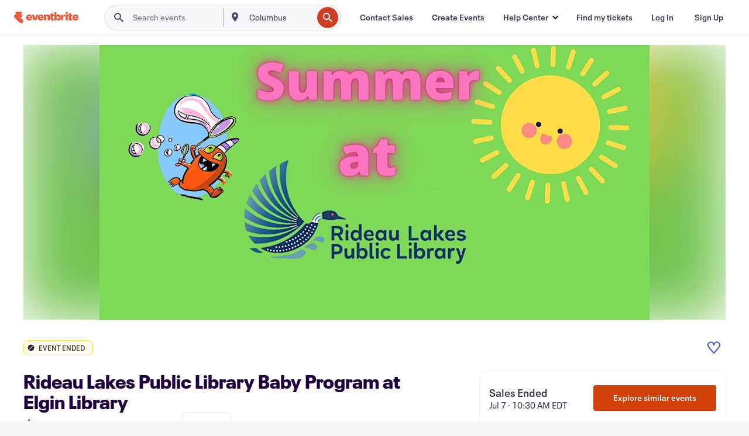

--- FILE ---
content_type: text/javascript; charset=utf-8
request_url: https://app.link/_r?sdk=web2.86.5&branch_key=key_live_epYrpbv3NngOvWj47OM81jmgCFkeYUlx&callback=branch_callback__0
body_size: 74
content:
/**/ typeof branch_callback__0 === 'function' && branch_callback__0("1541741363038512456");